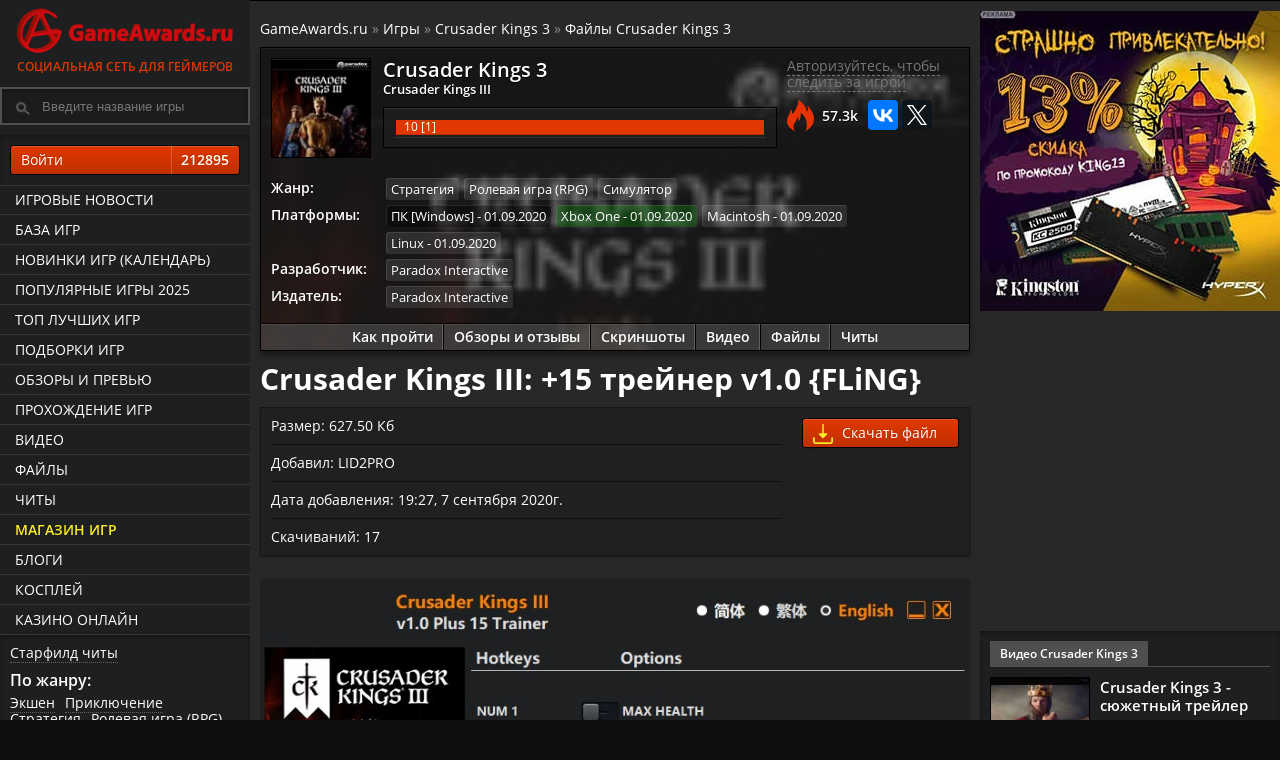

--- FILE ---
content_type: text/html; charset=UTF-8
request_url: https://www.gameawards.ru/file/12744/crusader-kings-iii-15-trejner-v10-fling/
body_size: 10794
content:
<!DOCTYPE html>
<html lang="ru">
<head>
<meta charset="utf-8">
<title>Скачать Crusader Kings III: +15 трейнер v1.0 {FLiNG} — для игры Crusader Kings 3</title><meta name="description" content="Скачать бесплатно Crusader Kings III: +15 трейнер v1.0 {FLiNG}. Смотрите также трейнер, сохранение, чит коды и дополнения для Crusader Kings 3">	<meta name="referrer" content="origin"/>
	<meta name="viewport" content="width=device-width, initial-scale=1, maximum-scale=1">
			<!-- Google Tag Manager -->
<script>(function(w,d,s,l,i){w[l]=w[l]||[];w[l].push({'gtm.start':
new Date().getTime(),event:'gtm.js'});var f=d.getElementsByTagName(s)[0],
j=d.createElement(s),dl=l!='dataLayer'?'&l='+l:'';j.async=true;j.src=
'https://www.googletagmanager.com/gtm.js?id='+i+dl;f.parentNode.insertBefore(j,f);
})(window,document,'script','dataLayer','GTM-P43FHQT');</script>
<!-- End Google Tag Manager -->

<!-- Header -->

<link rel="preload" as="font" type="font/woff2" href="/fonts/os/open-sans-v18-latin_cyrillic-regular.woff2" crossorigin>
<link rel="preload" as="font" type="font/woff2" href="/fonts/os/open-sans-v18-latin_cyrillic-600.woff2" crossorigin>
<link rel="preload" as="font" type="font/woff2" href="/fonts/os/open-sans-v18-latin_cyrillic-700.woff2" crossorigin>

<base href="https://www.gameawards.ru/" />
<link rel="stylesheet" type="text/css" href="https://www.gameawards.ru/css/ccms_green.css" />
<script src="https://ajax.googleapis.com/ajax/libs/jquery/1.11.2/jquery.min.js"></script>
<script>window.yaContextCb = window.yaContextCb || []</script>
<script src="https://yandex.ru/ads/system/context.js" async></script>

<link rel="alternate" type="application/rss+xml" title="GameAwards.ru RSS Feed" href="https://www.gameawards.ru/rss/news.xml" />
<link rel="address bar icon" href="favicon.ico" />
<link rel="shortcut icon" href="favicon.ico" type="image/x-icon" />
<script type="text/javascript" src="js/ajax_commentrate.js" async></script>
</head>
<body>
<!-- Google Tag Manager (noscript) -->
<noscript><iframe src="https://www.googletagmanager.com/ns.html?id=GTM-P43FHQT"
height="0" width="0" style="display:none;visibility:hidden"></iframe></noscript>
<!-- End Google Tag Manager (noscript) -->
<div class="layout">
<div id="js-canvas" class="layout__canvas">
<!-- Left Template -->

<aside class="layout__navbar sticky" role="navbar">
<div class="left_scroll_bl">
<a href="https://www.gameawards.ru/" class="logo-site">
            <span class="logo-ga--full"></span>Социальная сеть для геймеров</a>
			<div class="layout__topbar"><div class="b-header__search"><form id="searchform">
		<div>
			<input type="text" autocomplete="off" value="" id="inputString" onkeyup="lookup(this.value);" class="modalPopupField b-header__search_p" placeholder="Введите название игры" />
		</div>
		<div id="suggestions" class="topsearch_modblock"></div>
	</form></div></div>
		<div class="right_fr">
   <a class="gabtn gabtnye gabtn100 login_reg" href="javascript:void(0);" onclick="getdata('login.php','login_f');">Войти <span class="gabtncount">212895</span></a></div>
				<div class="left_navig_menu">
			 <ul class="main-menu">
			 <li class="main-menu__item"><a href="https://www.gameawards.ru/news/" class="main-menu__link">Игровые новости</a></li>
			 <li class="main-menu__item"><a href="https://www.gameawards.ru/games/" class="main-menu__link">База игр</a></li>
			 <li class="main-menu__item"><a href="https://www.gameawards.ru/calendar/" class="main-menu__link">Новинки игр (календарь)</a></li>
			 <li class="main-menu__item"><a href="https://www.gameawards.ru/bestgames/" class="main-menu__link">Популярные игры 2025</a></li>
			 <li class="main-menu__item"><a href="https://www.gameawards.ru/topgames/" class="main-menu__link">ТОП лучших игр</a></li>
			 <li class="main-menu__item"><a href="https://www.gameawards.ru/gtags/" class="main-menu__link">Подборки игр</a></li>
			 <li class="main-menu__item"><a href="https://www.gameawards.ru/articles/" class="main-menu__link">Обзоры и превью</a></li>
			 <li class="main-menu__item"><a href="https://www.gameawards.ru/sol/" class="main-menu__link">Прохождение игр</a></li>
			 <li class="main-menu__item"><a href="https://www.gameawards.ru/videos/" class="main-menu__link">Видео</a></li>
			 <li class="main-menu__item"><a href="https://www.gameawards.ru/downloads/" class="main-menu__link">Файлы</a></li>
			 <li class="main-menu__item"><a href="https://www.gameawards.ru/cheats/" class="main-menu__link ">Читы</a></li>
			  <li class="main-menu__item"><a href="https://www.gameawards.ru/store/" class="main-menu__link hot_link">Магазин игр</a></li>
			 <li class="main-menu__item"><a href="https://www.gameawards.ru/blogs/" class="main-menu__link">Блоги</a></li>
			 <li class="main-menu__item"><a href="https://www.gameawards.ru/cosplay/" class="main-menu__link">Косплей</a></li>
			 <li class="main-menu__item"><a href="https://slay-casino.com/" target="_blank" class="main-menu__link">казино онлайн</a></li>    </ul>
	</div>
	<div class="right_fr">
	<span class="filter_item"><a class="pseudo" href="https://www.gameawards.ru/cheat/153932/starfield/">Старфилд читы</a></span>
	<span class="filter_item_title">По жанру:</span><span class="filter_item"><a class="pseudo" href="https://www.gameawards.ru/gtags/7/ekshen/">Экшен</a></span><span class="filter_item"><a class="pseudo" href="https://www.gameawards.ru/gtags/14/priklyuchenie/">Приключение</a></span><span class="filter_item"><a class="pseudo" href="https://www.gameawards.ru/gtags/30/strategiya/">Стратегия</a></span><span class="filter_item"><a class="pseudo" href="https://www.gameawards.ru/gtags/11/rolevaya-igra-rpg/">Ролевая игра (RPG)</a></span><span class="filter_item"><a class="pseudo" href="https://www.gameawards.ru/gtags/31/simulyator/">Симулятор</a></span><span class="filter_item"><a class="pseudo" href="https://www.gameawards.ru/gtags/39/pazl-golovolomka/">Пазл (головоломка)</a></span><span class="filter_item"><a class="pseudo" href="https://www.gameawards.ru/gtags/38/sport/">Спорт</a></span><span class="filter_item"><a class="pseudo" href="https://www.gameawards.ru/gtags/29/shuter/">Шутер</a></span><span class="filter_item"><a class="pseudo" href="https://www.gameawards.ru/gtags/34/gonki/">Гонки</a></span><span class="filter_item"><a class="pseudo" href="https://www.gameawards.ru/gtags/36/platphormer/">Платформер</a></span><span class="filter_item_title">Подборки:</span><span class="filter_item"><a class="pseudo" href="https://www.gameawards.ru/gtags/12/dlya-odnogo-igroka/">Для одного игрока</a></span><span class="filter_item"><a class="pseudo" href="https://www.gameawards.ru/gtags/54/post-apokalipsis/">Пост-апокалипсис</a></span><span class="filter_item"><a class="pseudo" href="https://www.gameawards.ru/gtags/20/zhenshhina-protagonist/">Женщина-протагонист</a></span><span class="filter_item"><a class="pseudo" href="https://www.gameawards.ru/gtags/21/seksualnyj-kontent/">Сексуальный контент</a></span><span class="filter_item"><a class="pseudo" href="https://www.gameawards.ru/gtags/10/otkrytyj-mir/">Открытый мир</a></span><span class="filter_item"><a class="pseudo" href="https://www.gameawards.ru/gtags/26/nagota/">Нагота</a></span><span class="filter_item"><a class="pseudo" href="https://www.gameawards.ru/gtags/72/indi/">Инди</a></span><span class="filter_item"><a class="pseudo" href="https://www.gameawards.ru/gtags/57/ot-pervogo-lica/">От первого лица</a></span><span class="filter_item"><a class="pseudo" href="https://www.gameawards.ru/gtags/56/nauchnaya-phantastika/">Научная фантастика</a></span><span class="filter_item"><a class="pseudo" href="https://www.gameawards.ru/gtags/16/glubokij-syuzhet/">Глубокий сюжет</a></span>	</div>
	</div>
			</aside>
<!-- Content -->

	<div class="layout__body"><header class="layout__topbar">
<div class="layout__topbar_suggest"><div class="layout__topbar_wrap">
                <div class="layout__topbar_right">
				<div class="module clearfix"></div><div class="module clearfix mobile_bl">
</div><div class="mobile_bl"><div class="profile-game-nav">		</div></div>
		
                </div></div></div><div class="layout__topbar_canvas-toggler"><button type="button" id="toggle_navbar" class="btn btn_navbar_toggle"><svg xmlns="http://www.w3.org/2000/svg" viewBox="0 0 55 48.88"><path d="M0,5.47C.07,5.31.14,5.15.2,5A3,3,0,0,1,3,3H51.86a3,3,0,0,1,3.08,2.53,4.12,4.12,0,0,1,.05.7c0,1.91,0,3.83,0,5.74a3.07,3.07,0,0,1-3.22,3.26H3.24A3.07,3.07,0,0,1,.1,13a.81.81,0,0,0-.1-.18Z" transform="translate(0 -3)" style="fill:#f9ec23"/><path d="M0,42.2a9.18,9.18,0,0,1,.79-1.49,2.93,2.93,0,0,1,2.47-1.06H51.58a3.31,3.31,0,0,1,2.46.86,3,3,0,0,1,1,2.15c0,2.08,0,4.15,0,6.23a3,3,0,0,1-3,3H3.8c-2.24,0-2.93-.45-3.8-2.48Z" transform="translate(0 -3)" style="fill:#f9ec23"/><path d="M0,23.84a3.2,3.2,0,0,1,2.29-2.4,4.22,4.22,0,0,1,1-.1H51.68A3.05,3.05,0,0,1,55,24.65v5.53a3.08,3.08,0,0,1-3.37,3.37c-3.45,0-6.91,0-10.36,0H3.51A3.2,3.2,0,0,1,.7,32.4,8,8,0,0,1,0,31Z" transform="translate(0 -3)" style="fill:#f9ec23"/></svg></button></div></header><section class="column column_wrap" role="wrap_section"><div class="column_main"><main class="page"><div class="page__body_table pod-body"><!--noindex--> <!--AdFox START-->
<!--yandex_sgam1562-->
<!--Площадка: gameawards.ru / * / *-->
<!--Тип баннера: 850*150//вверху-->
<!--Расположение: <верх страницы>-->
<div id="adfox_163145856277895771"></div>
<script>
    window.yaContextCb.push(()=>{
        Ya.adfoxCode.create({
            ownerId: 288659,
        containerId: 'adfox_163145856277895771',
            params: {
                pp: 'g',
            ps: 'eduy',
            p2: 'hfns'
            }
        })
    })
</script><!--/noindex--></div><div class="page__body_table" xmlns:v="http://rdf.data-vocabulary.org/#"><span class="breadcrumb"><span typeof="v:Breadcrumb"><a href="https://www.gameawards.ru" rel="v:url" property="v:title">GameAwards.ru</a></span>
 &raquo; <span typeof="v:Breadcrumb"><a href="https://www.gameawards.ru/games/" rel="v:url" property="v:title">Игры</a></span> &raquo; <span typeof="v:Breadcrumb"><a href="https://www.gameawards.ru/game/150105/crusader-kings-3/" rel="v:url" property="v:title">Crusader Kings 3</a></span> &raquo; <span typeof="v:Breadcrumb"><a href="https://www.gameawards.ru/game/files/150105/crusader-kings-3/" rel="v:url" property="v:title">Файлы Crusader Kings 3</a></span></span></div>	<div class="page__body_table">
<div class="profile-game cover_block_bg lazy" style="background-image: url(https://www.gameawards.ru/images/gamebox/gbox_w100_5f2c09305624c118936625.jpg);"><div class="hprofile-gr">
<div class="media-body cover_block_bg_p"><div class="col-block-5" itemscope itemtype="http://schema.org/VideoGame"><meta itemprop="applicationCategory" content="Game"> <meta itemprop="description" content="Скачать бесплатно Crusader Kings III: +15 трейнер v1.0 {FLiNG}. Смотрите также трейнер, сохранение, чит коды и дополнения для Crusader Kings 3"><meta itemprop="operatingSystem" content="Windows® 8.1 64 bit or Windows® 10 Home 64 bit"> <meta itemprop="memoryRequirements" content="4 GB ОЗУ"> <meta itemprop="processorRequirements" content="Intel® iCore™ i5-750 or Intel® iCore™ i3-2120, or AMD® Phenom™ II X6 1055T"><meta itemprop="storageRequirements" content="8 GB"><figure class="media-figure media-figure--gbox100"><link href="https://www.gameawards.ru/game/150105/crusader-kings-3/" itemprop="url"><a href="https://www.gameawards.ru/game/150105/crusader-kings-3/" ><div class="media-img imgflare--imgbg">
<img alt="Crusader Kings 3" itemprop="image" src="https://www.gameawards.ru/images/gamebox/gbox_w100_5f2c09305624c118936625.jpg"></div></a></figure><div class="profile-game-title profile-game-rm"><a href="https://www.gameawards.ru/game/150105/crusader-kings-3/"><span itemprop="name">Crusader Kings 3</span></a><small>
<a href="https://www.gameawards.ru/game/150105/crusader-kings-3/">Crusader Kings III</a>
</small></div>
<div class="profile-game-rating profile-game-rm">
<div class="mat_rating"><div class="rating-bar"><div class="progress_bar" style="width: 100%"><span class="animate ayellow"></span></div></div><div class="r_circ" itemprop="aggregateRating" itemscope itemtype="http://schema.org/AggregateRating"><meta itemprop="bestRating" content="10">
	<span itemprop="ratingValue">10</span> [<span itemprop="ratingCount">1</span>]
</div></div></div></div><div class="col-block-4">
	<div id="150105-collection_wishlist_box"><a class="answerLink login_reg" onclick="getdata('login.php','login_f');" href="javascript:void(0);">Авторизуйтесь, чтобы следить за игрой</a></div>
						
	<script type="text/javascript" src="//yastatic.net/es5-shims/0.0.2/es5-shims.min.js" charset="utf-8"></script>
<script type="text/javascript" src="//yastatic.net/share2/share.js" async="async" charset="utf-8"></script>
<div class="ga_margin_t10"><div class="views_fire">57.3k</div><div class="ya-share2" data-services="vkontakte,twitter" data-url="https://www.gameawards.ru/game/150105/crusader-kings-3/" data-counter></div></div>			
				
				</div>	 
				<dl class="profile-game-metadata ga_margin_t10">
<dt>Жанр:</dt><dd><div itemprop="genre"><span class="platform-item" title="Стратегия"><a href="https://www.gameawards.ru/gtags/30/strategiya/">Стратегия</a></span><span class="platform-item" title="Ролевая игра (RPG)"><a href="https://www.gameawards.ru/gtags/11/rolevaya-igra-rpg/">Ролевая игра (RPG)</a></span><span class="platform-item" title="Симулятор"><a href="https://www.gameawards.ru/gtags/31/simulyator/">Симулятор</a></span></div></dd><dt>Платформы:</dt><dd><meta itemprop="datePublished" content="2020-09-01 T00:00:00+03:00"><span class="platform-item plat-9" title="Дата выхода: 01.09.2020" itemprop="gamePlatform"><a href="https://www.gameawards.ru/topgames/1-9--/">ПК [Windows]</a> - 01.09.2020</span><meta itemprop="datePublished" content="2020-09-01 T00:00:00+03:00"><span class="platform-item plat-24" title="Дата выхода: 01.09.2020" itemprop="gamePlatform"><a href="https://www.gameawards.ru/topgames/1-24--/">Xbox One</a> - 01.09.2020</span><meta itemprop="datePublished" content="2020-09-01 T00:00:00+03:00"><span class="platform-item plat-25" title="Дата выхода: 01.09.2020" itemprop="gamePlatform"><a href="https://www.gameawards.ru/topgames/1-25--/">Macintosh</a> - 01.09.2020</span><meta itemprop="datePublished" content="2020-09-01 T00:00:00+03:00"><span class="platform-item plat-26" title="Дата выхода: 01.09.2020" itemprop="gamePlatform"><a href="https://www.gameawards.ru/topgames/1-26--/">Linux</a> - 01.09.2020</span></dd><dt>Разработчик:</dt><dd><span itemprop="author" itemscope itemtype="http://schema.org/Organization"><span class="platform-item" itemprop="name"><a href="company/49/paradox-interactive/" itemprop="url">Paradox Interactive</a></span></span></dd><dt>Издатель:</dt><dd><span itemprop="publisher" itemscope itemtype="http://schema.org/Organization"><span class="platform-item" itemprop="name"><a href="company/49/paradox-interactive/" itemprop="url">Paradox Interactive</a></span></span></dd>		 
		 </dl>
		 
</div>
<div class="profile-game-nav">
<a href="https://www.gameawards.ru/game/solution/150105/crusader-kings-3/">Как пройти</a><a href="https://www.gameawards.ru/game/articles/150105/crusader-kings-3/">Обзоры и отзывы</a>
							<a href="https://www.gameawards.ru/game/media/150105/crusader-kings-3/">Скриншоты</a>
							<a href="https://www.gameawards.ru/game/video/150105/crusader-kings-3/">Видео</a>
							<a href="https://www.gameawards.ru/game/files/150105/crusader-kings-3/">Файлы</a>
							<a href="https://www.gameawards.ru/cheat/150105/crusader-kings-3/">Читы</a>
								</div></div></div></div>
<div class="page__body_table pod-body"><header class="page__header">
<h1>Crusader Kings III: +15 трейнер v1.0 {FLiNG}</h1></header></div>
<div class="page__body_table pod-body"><div class="lentablock_main"><div class="col-block-5"><div class="lentablock__main_b">
<div class="media--small">Размер: 627.50 Кб</div>
<div class="media--small">Добавил: LID2PRO</div>
<div class="media--small">Дата добавления: 19:27, 7 сентября 2020г.</div>
<div class="media--small">Скачиваний: 17</div>
</div></div>
<div class="col-block-4"><div class="lentablock__main_b">				<script type="text/javascript">
				function onFileDown() {
				$.stickr({note:'<h4 class=\"sticktitle\">Вы не авторизованы</h4><div class=\"stickmes\">Скачивать файлы могут только зарегистрированные и авторизованные пользователи.</div>',className:'classic'});
				}
	</script><a class="gabtn gabtnye gabtn100" onclick="return onFileDown(this);" ><svg xmlns="http://www.w3.org/2000/svg" viewBox="0 0 15 15"><path d="M0,10.49A.67.67,0,0,1,.45,10a.62.62,0,0,1,.8.64c0,.74,0,1.48,0,2.22s.25.87.86.86H13a.72.72,0,0,0,.53-.17.65.65,0,0,0,.2-.51V10.68A.64.64,0,0,1,14.2,10a.63.63,0,0,1,.75.37.93.93,0,0,1,.05.1v2.87l0,.08a1.85,1.85,0,0,1-1.34,1.49l-.27.07H1.64l-.07,0a1.8,1.8,0,0,1-1.31-.91,4.82,4.82,0,0,1-.26-.7Z" transform="translate(0 0)" style="fill:#f9ec23"/><path d="M7.65,0l0,0a.61.61,0,0,1,.44.66V6.87H9.93A.63.63,0,0,1,10.38,8L8,10.39a.62.62,0,0,1-1,0L4.58,8a.63.63,0,0,1,.18-1,.84.84,0,0,1,.31,0H6.88v-.2c0-2,0-3.92,0-5.87A.75.75,0,0,1,7.35,0Z" transform="translate(0 0)" style="fill:#f9ec23"/></svg> Скачать файл</a></div></div></div></div>
<div class="page__body_table pod-body"><img class="bgmimg lazy" alt="скачать Crusader Kings III: +15 трейнер v1.0 {FLiNG}" src="https://www.gameawards.ru/images/uploads/files/1599496053_18416226.jpg" data-src="https://www.gameawards.ru/images/uploads/files/1599496053_18416226.jpg"></div>
<div class="page__body_table">
<dl class="pod-header">
<dt class="pod-header__item">
<div class="pod-title">Описание и инструкции:</div>
</dt>
</dl>
<div class="article_content"><p>ПАРАМЕТРЫ<br />
<br />
Num 1 - Max Health<br />
Num 2 - Edit Gold<br />
Num 3 - Edit Prestige<br />
Num 4 - максимальный уровень славы<br />
Num 5 - Edit Piety<br />
Num 6 - максимальный уровень преданности<br />
Num 7 - Edit Renown<br />
Num 8 - Max Level Of Splendor - максимальный уровень великолепия<br />
Num 9 - Edit Dread<br />
<br />
Редактировать характеристики выбранного персонажа<br />
<br />
Ctrl + Num 1 - дипломатия<br />
Ctrl + Num 2 - боевой<br />
Ctrl + Num 3 - управление<br />
Ctrl + Num 4 - Интрига<br />
Ctrl + Num 5 - обучение<br />
Ctrl + Num 6 - Доблесть<br />
<br />
ЗАМЕТКИ<br />
<br />
Редактировать выбранные характеристики персонажа: эти параметры редактируют базовые характеристики персонажа, окончательные характеристики будут корректироваться в зависимости от характеристик персонажа.</p>
</div></div>
<div class="page__body_table"><dl class="pod-header">
<dt class="pod-header__item">
<div class="pod-title">Поделитесь с друзьями и оцените файл (+1G)</div>
</dt>
</dl><div class="lentablock__main_b profile-game module clearfix tileview-list-module"><div class="col-block-2">
<script type="text/javascript" src="//yastatic.net/es5-shims/0.0.2/es5-shims.min.js" charset="utf-8"></script>
<script type="text/javascript" src="//yastatic.net/share2/share.js" async="async" charset="utf-8"></script>
<div class="ya-share2" data-services="vkontakte,facebook,twitter,gplus" data-counter=""></div></div><div class="col-block-2"><div class="mat_rating"><div class="rating-bar"><div class="progress_bar" style="width: 0%"><span class="animate ayellow"></span></div></div><div class="r_circ">0.0</div></div></div></div></div><div class="page__body_table"><dl class="pod-header">
<dt class="pod-header__item">
<div class="pod-title">Оставить комментарий</div>
</dt>
</dl><a name="comments"></a><div class="add-comments-auth"><a class="login_reg" onclick="getdata('login.php','login_f');" href="javascript:void(0);">Авторизуйтесь</a>, чтобы добавить комментарий</div><ul id="commentRoot"></ul></div><div class="page__body_table pod-body"><h2>Crusader Kings 3 скачать другие файлы</h2></div><div class="page__body_table"><div class="lentablock_main"><div class="lentablock__main_b"><div class="media-body"><div><a href="https://www.gameawards.ru/file/12742/crusader-kings-3-8-trejner-v102-cheathappenscom/" class="media-title">Crusader Kings 3: +8 трейнер v1.0.2 {CheatHappens.com}</a></div>
<div class="block_info"><div class="block_info-filesize">5.48 Мб</div><div class="block_info-date">19:25, 7 сентября 2020г.</div><div class="block_info-download">5</div></div></div></div></div><div class="lentablock_main"><div class="lentablock__main_b"><div class="media-body"><div><a href="https://www.gameawards.ru/file/12743/crusader-kings-3-8-trejner-v103-cheathappenscom/" class="media-title">Crusader Kings 3: +8 трейнер v1.0.3 {CheatHappens.com}</a></div>
<div class="block_info"><div class="block_info-filesize">5.48 Мб</div><div class="block_info-date">19:26, 7 сентября 2020г.</div><div class="block_info-download">4</div></div></div></div></div><div class="lentablock_main"><div class="lentablock__main_b"><div class="media-body"><div><a href="https://www.gameawards.ru/file/13591/crusader-kings-iii-16-trejner-v10-v190-fling/" class="media-title">Crusader Kings III: +16 трейнер v1.0-v1.9.0 {FLiNG}</a></div>
<div class="block_info"><div class="block_info-filesize">580.61 Кб</div><div class="block_info-date">14:36, 28 мая 2023г.</div><div class="block_info-download">0</div></div></div></div></div><div class="lentablock_main"><div class="lentablock__main_b"><div class="media-body"><div><a href="https://www.gameawards.ru/file/14015/crusader-kings-3-9-trejner-v1102-cheathappenscom/" class="media-title">Crusader Kings 3: +9 трейнер v1.10.2 {CheatHappens.com}</a></div>
<div class="block_info"><div class="block_info-filesize">133.33 Кб</div><div class="block_info-date">11:13, 13 октября 2023г.</div><div class="block_info-download">0</div></div></div></div></div>	</div><div class="page__body_table"><div class="lentablock_main"><div class="lentablock__main_b"><figure class="media-comgames mobile_bl"><div class="comment-pic"><a href="https://www.gameawards.ru/game/150105/crusader-kings-3/"><img alt="Crusader Kings 3" src="https://www.gameawards.ru/images/gamebox/gbox_w50_5f2c09305624c118936625.jpg"></a></div></figure><div class="media-body"><span class="platform-item"><a href="https://www.gameawards.ru/game/solution/150105/crusader-kings-3/">Crusader Kings 3 гайды</a></span><span class="platform-item"><a href="https://www.gameawards.ru/game/articles/150105/crusader-kings-3/">Crusader Kings 3 отзывы</a></span>

</div><div class="media-body ga_margin_t10">Подборки и метки: <span class="platform-item" title="ТОПовые игры"><a href="https://www.gameawards.ru/topgames/">ТОПовые игры</a></span><span class="platform-item" title="Для одного игрока"><a href="https://www.gameawards.ru/gtags/12/dlya-odnogo-igroka/">Для одного игрока</a></span><span class="platform-item" title="Женщина-протагонист"><a href="https://www.gameawards.ru/gtags/20/zhenshhina-protagonist/">Женщина-протагонист</a></span><span class="platform-item" title="Сексуальный контент"><a href="https://www.gameawards.ru/gtags/21/seksualnyj-kontent/">Сексуальный контент</a></span><span class="platform-item" title="Нагота"><a href="https://www.gameawards.ru/gtags/26/nagota/">Нагота</a></span><span class="platform-item" title="Решения с последствиями"><a href="https://www.gameawards.ru/gtags/22/resheniya-s-posledstviyami/">Решения с последствиями</a></span><span class="platform-item" title="Отличный саундтрек"><a href="https://www.gameawards.ru/gtags/25/otlichnyj-saundtrek/">Отличный саундтрек</a></span><span class="platform-item" title="Песочница"><a href="https://www.gameawards.ru/gtags/117/pesochnica/">Песочница</a></span><span class="platform-item" title="Война"><a href="https://www.gameawards.ru/gtags/6/vojna/">Война</a></span><span class="platform-item" title="Средневековье"><a href="https://www.gameawards.ru/gtags/73/srednevekove/">Средневековье</a></span><span class="platform-item" title="История"><a href="https://www.gameawards.ru/gtags/13/istoriya/">История</a></span><span class="platform-item" title="Политическая"><a href="https://www.gameawards.ru/gtags/105/politicheskaya/">Политическая</a></span></div></div></div></div></main>
</div>

<!-- Right Template -->

<aside class="column_sidebar">
<div id="right_bl">
<div id="wrapper__sticky" class="article-right-suggested-publications-wrapper__sticky">
<div class="gaads_300_300">
<div id="adfox_161999826425973757"></div>
<script>
window.yaContextCb.push(()=>{
    window.Ya.adfoxCode.create({
        ownerId: 288659,
        containerId: 'adfox_161999826425973757',
        params: {
           pp: 'bbao',
            ps: 'eduy',
            p2: 'gwev'
        }
		
    });
	setInterval(function() {window.Ya.adfoxCode.reload('adfox_161999826425973757');}, 30000);
	 })
</script>
</div>
<div class="gaads_300_300">
<div id="adfox_162014143706656993"></div>
<script>
window.yaContextCb.push(()=>{
    window.Ya.adfoxCode.create({
        ownerId: 288659,
        containerId: 'adfox_162014143706656993',
        params: {
           pp: 'h',
            ps: 'eduy',
            p2: 'hfbl'
        }
    });
	setInterval(function() {window.Ya.adfoxCode.reload('adfox_162014143706656993');}, 31000);
	})
</script>
</div>
</div>
<div class="right_fr">
<div class="right_fr_block">			<dl class="pod-header"><dt class="pod-header__item"><div class="pod-title">Видео Crusader Kings 3</div></dt></dl>
			<div class="pod-body left_scroll_bl rbl500">
<div class="media media--small"><div class="align-vertical--contain"><figure class="media-figure align-vertical--child"><div class="media-img"><a href="https://www.gameawards.ru/video/18836/crusader-kings-3---cyuzhetnyj-trejler-na-russkom/"><img alt="Crusader Kings 3" src="https://www.gameawards.ru/images/videos/video_w100_1600218410maxresdefault.jpg"></a></div></figure><div class="media-body align-vertical--child"><div class="media-title"><a href="video/18836/crusader-kings-3---cyuzhetnyj-trejler-na-russkom/">Crusader Kings 3 - cюжетный трейлер на русском</a></div></div></div></div></div></div></div></div>
	</aside></section>

<!-- Footer -->

</div><footer class="layout__footer">
<div class="page__body_table pod-body profile-game-rating mobile_bl">
<a href="https://www.gameawards.ru/game/146632/stalker-2-heart-of-chornobyl/" class="gp-g-sbox-15" title="S.T.A.L.K.E.R. 2: Heart of Chornobyl">
            <img class="lazy" src="https://www.gameawards.ru/images/gamebox/gbox_w50_6747793828923apps.10198.14284944590486649.e405904d0c9947bcb8d53ad73c659e5e.jpg" data-src="https://www.gameawards.ru/images/gamebox/gbox_w100_6747793828923apps.10198.14284944590486649.e405904d0c9947bcb8d53ad73c659e5e.jpg" alt="Игра S.T.A.L.K.E.R. 2: Heart of Chornobyl">
            <p>S.T.A.L.K.E.R. 2: Heart of Chornobyl</p>
          </a><a href="https://www.gameawards.ru/game/180593/black-myth-wukong/" class="gp-g-sbox-15" title="Black Myth: Wukong">
            <img class="lazy" src="https://www.gameawards.ru/images/gamebox/gbox_w50_66a748296db0eav7jqcjmveztvkxym7yabq.jpeg" data-src="https://www.gameawards.ru/images/gamebox/gbox_w100_66a748296db0eav7jqcjmveztvkxym7yabq.jpeg" alt="Игра Black Myth: Wukong">
            <p>Black Myth: Wukong</p>
          </a><a href="https://www.gameawards.ru/game/180336/kingdom-come-deliverance-ii/" class="gp-g-sbox-15" title="Kingdom Come: Deliverance II">
            <img class="lazy" src="https://www.gameawards.ru/images/gamebox/gbox_w50_66250acc1f49borhmbe01sxmnltlfiw.jpeg" data-src="https://www.gameawards.ru/images/gamebox/gbox_w100_66250acc1f49borhmbe01sxmnltlfiw.jpeg" alt="Игра Kingdom Come: Deliverance II">
            <p>Kingdom Come: Deliverance II</p>
          </a><a href="https://www.gameawards.ru/game/180114/enshrouded/" class="gp-g-sbox-15" title="Enshrouded">
            <img class="lazy" src="https://www.gameawards.ru/images/gamebox/gbox_w50_6599a0efd0849jgpmvilv8upr6abyltaka.jpeg" data-src="https://www.gameawards.ru/images/gamebox/gbox_w100_6599a0efd0849jgpmvilv8upr6abyltaka.jpeg" alt="Игра Enshrouded">
            <p>Enshrouded</p>
          </a><a href="https://www.gameawards.ru/game/180611/crime-scene-cleaner/" class="gp-g-sbox-15" title="Crime Scene Cleaner">
            <img class="lazy" src="https://www.gameawards.ru/images/gamebox/gbox_w50_66a7521e55a4fltcbjbm8oaoscmlsnwrduq.jpeg" data-src="https://www.gameawards.ru/images/gamebox/gbox_w100_66a7521e55a4fltcbjbm8oaoscmlsnwrduq.jpeg" alt="Игра Crime Scene Cleaner">
            <p>Crime Scene Cleaner</p>
          </a><a href="https://www.gameawards.ru/game/180855/indiana-jones-and-the-great-circle/" class="gp-g-sbox-15" title="Indiana Jones and the Great Circle">
            <img class="lazy" src="https://www.gameawards.ru/images/gamebox/gbox_w50_674f19b77de44xrekzd7asegzuivvhzzc7g.jpeg" data-src="https://www.gameawards.ru/images/gamebox/gbox_w100_674f19b77de44xrekzd7asegzuivvhzzc7g.jpeg" alt="Игра Indiana Jones and the Great Circle">
            <p>Indiana Jones and the Great Circle</p>
          </a><a href="https://www.gameawards.ru/game/180270/caribbean-legend/" class="gp-g-sbox-15" title="Caribbean Legend">
            <img class="lazy" src="https://www.gameawards.ru/images/gamebox/gbox_w50_65f59d84bb67flibrary600x900.jpg" data-src="https://www.gameawards.ru/images/gamebox/gbox_w100_65f59d84bb67flibrary600x900.jpg" alt="Игра Caribbean Legend">
            <p>Caribbean Legend</p>
          </a><a href="https://www.gameawards.ru/game/180179/the-thaumaturge/" class="gp-g-sbox-15" title="The Thaumaturge">
            <img class="lazy" src="https://www.gameawards.ru/images/gamebox/gbox_w50_65b90bd898384mm59hypdydyprkyqbdznq.jpeg" data-src="https://www.gameawards.ru/images/gamebox/gbox_w100_65b90bd898384mm59hypdydyprkyqbdznq.jpeg" alt="Игра The Thaumaturge">
            <p>The Thaumaturge</p>
          </a><a href="https://www.gameawards.ru/game/180962/split-fiction/" class="gp-g-sbox-15" title="Split Fiction">
            <img class="lazy" src="https://www.gameawards.ru/images/gamebox/gbox_w50_67921cbfab9cehrpbmv7gk2mzjvpb8mjsfw.jpeg" data-src="https://www.gameawards.ru/images/gamebox/gbox_w100_67921cbfab9cehrpbmv7gk2mzjvpb8mjsfw.jpeg" alt="Игра Split Fiction">
            <p>Split Fiction</p>
          </a><a href="https://www.gameawards.ru/game/180120/palworld/" class="gp-g-sbox-15" title="Palworld">
            <img class="lazy" src="https://www.gameawards.ru/images/gamebox/gbox_w50_6599a3b000476tagasoedwarl2bcfeg6x3w.jpeg" data-src="https://www.gameawards.ru/images/gamebox/gbox_w100_6599a3b000476tagasoedwarl2bcfeg6x3w.jpeg" alt="Игра Palworld">
            <p>Palworld</p>
          </a><a href="https://www.gameawards.ru/game/180176/banishers-ghosts-of-new-eden/" class="gp-g-sbox-15" title="Banishers: Ghosts of New Eden">
            <img class="lazy" src="https://www.gameawards.ru/images/gamebox/gbox_w50_65b90a2bb610bxlqjttg2xtj4e2lvnubuw.jpeg" data-src="https://www.gameawards.ru/images/gamebox/gbox_w100_65b90a2bb610bxlqjttg2xtj4e2lvnubuw.jpeg" alt="Игра Banishers: Ghosts of New Eden">
            <p>Banishers: Ghosts of New Eden</p>
          </a><a href="https://www.gameawards.ru/game/180856/path-of-exile-2/" class="gp-g-sbox-15" title="Path of Exile 2">
            <img class="lazy" src="https://www.gameawards.ru/images/gamebox/gbox_w50_674f1a5bdce1bpflyz83viwue6btigtnvw.jpeg" data-src="https://www.gameawards.ru/images/gamebox/gbox_w100_674f1a5bdce1bpflyz83viwue6btigtnvw.jpeg" alt="Игра Path of Exile 2">
            <p>Path of Exile 2</p>
          </a><a href="https://www.gameawards.ru/game/180798/farming-simulator-25/" class="gp-g-sbox-15" title="Farming Simulator 25">
            <img class="lazy" src="https://www.gameawards.ru/images/gamebox/gbox_w50_672791f3c1de8lq6tcwy9pnd9zblsmdc1q.jpeg" data-src="https://www.gameawards.ru/images/gamebox/gbox_w100_672791f3c1de8lq6tcwy9pnd9zblsmdc1q.jpeg" alt="Игра Farming Simulator 25">
            <p>Farming Simulator 25</p>
          </a><a href="https://www.gameawards.ru/game/179789/once-human/" class="gp-g-sbox-15" title="Once Human">
            <img class="lazy" src="https://www.gameawards.ru/images/gamebox/gbox_w50_64f5e922491125hlspojsx71ur8kebiana.jpeg" data-src="https://www.gameawards.ru/images/gamebox/gbox_w100_64f5e922491125hlspojsx71ur8kebiana.jpeg" alt="Игра Once Human">
            <p>Once Human</p>
          </a><a href="https://www.gameawards.ru/game/180858/delta-force/" class="gp-g-sbox-15" title="Delta Force">
            <img class="lazy" src="https://www.gameawards.ru/images/gamebox/gbox_w50_674f1b6b380afzoquglgqtn7w9cwsqjnua.jpeg" data-src="https://www.gameawards.ru/images/gamebox/gbox_w100_674f1b6b380afzoquglgqtn7w9cwsqjnua.jpeg" alt="Игра Delta Force">
            <p>Delta Force</p>
          </a><a href="https://www.gameawards.ru/game/180230/dragons-dogma-2/" class="gp-g-sbox-15" title="Dragon's Dogma 2">
            <img class="lazy" src="https://www.gameawards.ru/images/gamebox/gbox_w50_65df38f1351dbregyxa5jgspnlrxvmtq8w.jpeg" data-src="https://www.gameawards.ru/images/gamebox/gbox_w100_65df38f1351dbregyxa5jgspnlrxvmtq8w.jpeg" alt="Игра Dragon's Dogma 2">
            <p>Dragon's Dogma 2</p>
          </a><a href="https://www.gameawards.ru/game/180374/hades-ii/" class="gp-g-sbox-15" title="Hades II">
            <img class="lazy" src="https://www.gameawards.ru/images/gamebox/gbox_w50_663e24c705633pnufv9ay3cpafxlcaeaplq.jpeg" data-src="https://www.gameawards.ru/images/gamebox/gbox_w100_663e24c705633pnufv9ay3cpafxlcaeaplq.jpeg" alt="Игра Hades II">
            <p>Hades II</p>
          </a><a href="https://www.gameawards.ru/game/180185/helldivers-2/" class="gp-g-sbox-15" title="Helldivers 2">
            <img class="lazy" src="https://www.gameawards.ru/images/gamebox/gbox_w50_65b910154882cm4kp23dyzkynjnv6s8rgrq.jpeg" data-src="https://www.gameawards.ru/images/gamebox/gbox_w100_65b910154882cm4kp23dyzkynjnv6s8rgrq.jpeg" alt="Игра Helldivers 2">
            <p>Helldivers 2</p>
          </a><a href="https://www.gameawards.ru/game/180184/pacific-drive/" class="gp-g-sbox-15" title="Pacific Drive">
            <img class="lazy" src="https://www.gameawards.ru/images/gamebox/gbox_w50_65b90fae417a36n24qnrwbadb8cjonjvguq.jpeg" data-src="https://www.gameawards.ru/images/gamebox/gbox_w100_65b90fae417a36n24qnrwbadb8cjonjvguq.jpeg" alt="Игра Pacific Drive">
            <p>Pacific Drive</p>
          </a><a href="https://www.gameawards.ru/game/180177/robin-hood---builders-of-sherwood/" class="gp-g-sbox-15" title="Robin Hood - Builders Of Sherwood">
            <img class="lazy" src="https://www.gameawards.ru/images/gamebox/gbox_w50_65b90ada104e4o8h51yankjjlzvcbqr0pdw.jpeg" data-src="https://www.gameawards.ru/images/gamebox/gbox_w100_65b90ada104e4o8h51yankjjlzvcbqr0pdw.jpeg" alt="Игра Robin Hood - Builders Of Sherwood">
            <p>Robin Hood - Builders Of Sherwood</p>
          </a><a href="https://www.gameawards.ru/game/180323/infection-free-zone/" class="gp-g-sbox-15" title="Infection Free Zone">
            <img class="lazy" src="https://www.gameawards.ru/images/gamebox/gbox_w50_661513dbab41dm17u7rtoejzqfpcuvr5a.jpeg" data-src="https://www.gameawards.ru/images/gamebox/gbox_w100_661513dbab41dm17u7rtoejzqfpcuvr5a.jpeg" alt="Игра Infection Free Zone">
            <p>Infection Free Zone</p>
          </a><a href="https://www.gameawards.ru/game/145257/avowed/" class="gp-g-sbox-15" title="Avowed">
            <img class="lazy" src="https://www.gameawards.ru/images/gamebox/gbox_w50_61b11331691cd458750546.jpg" data-src="https://www.gameawards.ru/images/gamebox/gbox_w100_61b11331691cd458750546.jpg" alt="Игра Avowed">
            <p>Avowed</p>
          </a><a href="https://www.gameawards.ru/game/180454/elden-ring---shadow-of-the-erdtree/" class="gp-g-sbox-15" title="Elden Ring - Shadow of the Erdtree">
            <img class="lazy" src="https://www.gameawards.ru/images/gamebox/gbox_w50_665f271258d3f3kgg2xblh5frkz8hctsjvg.jpeg" data-src="https://www.gameawards.ru/images/gamebox/gbox_w100_665f271258d3f3kgg2xblh5frkz8hctsjvg.jpeg" alt="Игра Elden Ring - Shadow of the Erdtree">
            <p>Elden Ring - Shadow of the Erdtree</p>
          </a><a href="https://www.gameawards.ru/game/180232/rise-of-the-ronin/" class="gp-g-sbox-15" title="Rise of the Ronin">
            <img class="lazy" src="https://www.gameawards.ru/images/gamebox/gbox_w50_65df39b5280d2mnnksdxaz1srgs2pqolr6w.jpeg" data-src="https://www.gameawards.ru/images/gamebox/gbox_w100_65df39b5280d2mnnksdxaz1srgs2pqolr6w.jpeg" alt="Игра Rise of the Ronin">
            <p>Rise of the Ronin</p>
          </a><a href="https://www.gameawards.ru/game/180670/frostpunk-2/" class="gp-g-sbox-15" title="Frostpunk 2">
            <img class="lazy" src="https://www.gameawards.ru/images/gamebox/gbox_w50_66d09103479f4th8zblmsvg2d0ernuoonw.jpeg" data-src="https://www.gameawards.ru/images/gamebox/gbox_w100_66d09103479f4th8zblmsvg2d0ernuoonw.jpeg" alt="Игра Frostpunk 2">
            <p>Frostpunk 2</p>
          </a><a href="https://www.gameawards.ru/game/180268/drug-dealer-simulator-2/" class="gp-g-sbox-15" title="Drug Dealer Simulator 2">
            <img class="lazy" src="https://www.gameawards.ru/images/gamebox/gbox_w50_65f0276f94b695pupmxtt6jh0ocrd8yz5rq.jpeg" data-src="https://www.gameawards.ru/images/gamebox/gbox_w100_65f0276f94b695pupmxtt6jh0ocrd8yz5rq.jpeg" alt="Игра Drug Dealer Simulator 2">
            <p>Drug Dealer Simulator 2</p>
          </a><a href="https://www.gameawards.ru/game/180321/no-rest-for-the-wicked/" class="gp-g-sbox-15" title="No Rest for the Wicked">
            <img class="lazy" src="https://www.gameawards.ru/images/gamebox/gbox_w50_66151316483d3az41a7kxgxomm1tjagfzkq.jpeg" data-src="https://www.gameawards.ru/images/gamebox/gbox_w100_66151316483d3az41a7kxgxomm1tjagfzkq.jpeg" alt="Игра No Rest for the Wicked">
            <p>No Rest for the Wicked</p>
          </a><a href="https://www.gameawards.ru/game/180781/dragon-age-the-veilguard/" class="gp-g-sbox-15" title="Dragon Age: The Veilguard">
            <img class="lazy" src="https://www.gameawards.ru/images/gamebox/gbox_w50_670d330531b5fr0k3r079opfrfwpxuts6a.jpeg" data-src="https://www.gameawards.ru/images/gamebox/gbox_w100_670d330531b5fr0k3r079opfrfwpxuts6a.jpeg" alt="Игра Dragon Age: The Veilguard">
            <p>Dragon Age: The Veilguard</p>
          </a><a href="https://www.gameawards.ru/game/149731/silent-hill-2/" class="gp-g-sbox-15" title="Silent Hill 2">
            <img class="lazy" src="https://www.gameawards.ru/images/gamebox/gbox_w50_670aad3cee391gpjxid7odosvyj45vb06za.jpeg" data-src="https://www.gameawards.ru/images/gamebox/gbox_w100_670aad3cee391gpjxid7odosvyj45vb06za.jpeg" alt="Игра Silent Hill 2">
            <p>Silent Hill 2</p>
          </a><a href="https://www.gameawards.ru/game/178941/manor-lords/" class="gp-g-sbox-15" title="Manor Lords">
            <img class="lazy" src="https://www.gameawards.ru/images/gamebox/gbox_w50_6368bd18dd09de6mea7ufagdxwpof9dklq.jpeg" data-src="https://www.gameawards.ru/images/gamebox/gbox_w100_6368bd18dd09de6mea7ufagdxwpof9dklq.jpeg" alt="Игра Manor Lords">
            <p>Manor Lords</p>
          </a><a href="https://www.gameawards.ru/game/180375/indika/" class="gp-g-sbox-15" title="Indika">
            <img class="lazy" src="https://www.gameawards.ru/images/gamebox/gbox_w50_663e49423ad04gmakgly7lnhrwgwxbn6dq.jpeg" data-src="https://www.gameawards.ru/images/gamebox/gbox_w100_663e49423ad04gmakgly7lnhrwgwxbn6dq.jpeg" alt="Игра Indika">
            <p>Indika</p>
          </a><a href="https://www.gameawards.ru/game/177890/vampire-the-masquerade--bloodlines-2/" class="gp-g-sbox-15" title="Vampire: The Masquerade – Bloodlines 2">
            <img class="lazy" src="https://www.gameawards.ru/images/gamebox/gbox_w50_5cd6d2b0021642a2fb6ddad1a467494c2ea476f5f6bb2.jpeg" data-src="https://www.gameawards.ru/images/gamebox/gbox_w100_5cd6d2b0021642a2fb6ddad1a467494c2ea476f5f6bb2.jpeg" alt="Игра Vampire: The Masquerade – Bloodlines 2">
            <p>Vampire: The Masquerade – Bloodlines 2</p>
          </a><a href="https://www.gameawards.ru/game/180664/warhammer-40000-space-marine-2/" class="gp-g-sbox-15" title="Warhammer 40,000: Space Marine 2">
            <img class="lazy" src="https://www.gameawards.ru/images/gamebox/gbox_w50_66d08e1e4faaajz5kg9y6l208pislevd0pw.jpeg" data-src="https://www.gameawards.ru/images/gamebox/gbox_w100_66d08e1e4faaajz5kg9y6l208pislevd0pw.jpeg" alt="Игра Warhammer 40,000: Space Marine 2">
            <p>Warhammer 40,000: Space Marine 2</p>
          </a></div>

<div class="page__body_table pod-body">
<div class="game_sys_req">
<div class="col-block-6">
<div class="pod-header">
<div class="pod-header__item">
<div class="pod-title">Игры</div>
</div>
</div>
<ul>
<li><a href="https://www.gameawards.ru/bestgames/">Лучшие игры </a></li>
<li><a href="https://www.gameawards.ru/calendar/">График выхода игр</a></li>
		<li><a href="https://www.gameawards.ru/games/">База игр</a></li>
		<li><a href="https://www.gameawards.ru/topgames/">ТОП игры</a></li>
		<li><a href="https://www.gameawards.ru/companies/">Разработчики игр</a></li>
	</ul>
	</div>
	
	<div class="col-block-6">
	<div class="pod-header">
<div class="pod-header__item">
<div class="pod-title">Секреты</div>
</div>
</div>
<ul>
		<li><a href="https://www.gameawards.ru/sol/">Прохождения</a></li>
		<li><a href="https://www.gameawards.ru/cheats/">Читы и коды</a></li>
		<li><a href="https://www.gameawards.ru/downloads/5/trejnery-trainers/">Трейнеры</a></li>
		<li><a href="https://www.gameawards.ru/downloads/8/sohraneniyasave/">Сохранения</a></li>
	</ul>
	</div>
	<div class="col-block-6">
<div class="pod-header">
<div class="pod-header__item">
<div class="pod-title">Читать</div>
</div>
</div>
<ul>
<li><a href="https://www.gameawards.ru/news/">Новости</a></li>
		<li><a href="https://www.gameawards.ru/articles/">Статьи о играх</a></li>
		<li><a href="https://www.gameawards.ru/articles/reviews/">Обзор новых игр</a></li>
		<li><a href="https://www.gameawards.ru/articles/previews/">Превью для игр</a></li>
		<li><a href="https://www.gameawards.ru/articles/featured/">В центре внимания</a></li>
	</ul>
	</div>
		<div class="col-block-6">
<div class="pod-header">
<div class="pod-header__item">
<div class="pod-title">Смотреть</div>
</div>
</div>
<ul>
		<li><a href="https://www.gameawards.ru/videos/">Все видео</a></li>
		<li><a href="https://www.gameawards.ru/videos/1/trejlery/">Трейлеры</a></li>
		<li><a href="https://www.gameawards.ru/videos/3/gejmplej/">Геймплей</a></li>
		<li><a href="https://www.gameawards.ru/videos/2/videoprohozhdeniya/">Видеопрохождение</a></li>
	</ul>
	</div>
			<div class="col-block-6">
<div class="pod-header">
<div class="pod-header__item">
<div class="pod-title">Скачать</div>
</div>
</div>
<ul>
		<li><a href="https://www.gameawards.ru/downloads/">Все файлы</a></li>
		<li><a href="https://www.gameawards.ru/downloads/2/dopolneniya-addonsmods/">Дополнения</a></li>
		<li><a href="https://www.gameawards.ru/downloads/10/patchi-patches/">Патчи</a></li>
	</ul>
	</div>
			<div class="col-block-6">
<div class="pod-header">
<div class="pod-header__item">
<div class="pod-title">Разное</div>
</div>
</div>
<ul>
		<li><a href="https://www.gameawards.ru/blogs/">Блоги</a></li>
		<li><a href="https://www.gameawards.ru/cosplay/">Косплей</a></li>
		<li><a href="https://www.gameawards.ru/igromir/">ИгроМир</a></li>
	</ul>
	</div>
</div>

</div>
<div class="page__body_table pod-body">
© 2012- <a href="https://www.gameawards.ru">GameAwards.ru</a>. Использование материалов сайта разрешено с указанием прямой ссылки на нас, как на источник.<br>По вопросам рекламы и сотрудничества msg@widebis.ru
</div>
</footer>
<div id="login_f" class="login_f"><div class="auth"></div></div>
			</div></div>
	</body>
</html>

--- FILE ---
content_type: image/svg+xml
request_url: https://www.gameawards.ru/images/icon_download.svg
body_size: 686
content:
<svg xmlns="http://www.w3.org/2000/svg" viewBox="0 0 15 15"><title>icon_download</title><path d="M0,10.49A.67.67,0,0,1,.45,10a.62.62,0,0,1,.8.64c0,.74,0,1.48,0,2.22s.25.87.86.86H13a.72.72,0,0,0,.53-.17.65.65,0,0,0,.2-.51V10.68A.64.64,0,0,1,14.2,10a.63.63,0,0,1,.75.37.93.93,0,0,1,.05.1v2.87l0,.08a1.85,1.85,0,0,1-1.34,1.49l-.27.07H1.64l-.07,0a1.8,1.8,0,0,1-1.31-.91,4.82,4.82,0,0,1-.26-.7Z" transform="translate(0 0)" style="fill:#f9ec23"/><path d="M7.65,0l0,0a.61.61,0,0,1,.44.66V6.87H9.93A.63.63,0,0,1,10.38,8L8,10.39a.62.62,0,0,1-1,0L4.58,8a.63.63,0,0,1,.18-1,.84.84,0,0,1,.31,0H6.88v-.2c0-2,0-3.92,0-5.87A.75.75,0,0,1,7.35,0Z" transform="translate(0 0)" style="fill:#f9ec23"/></svg>